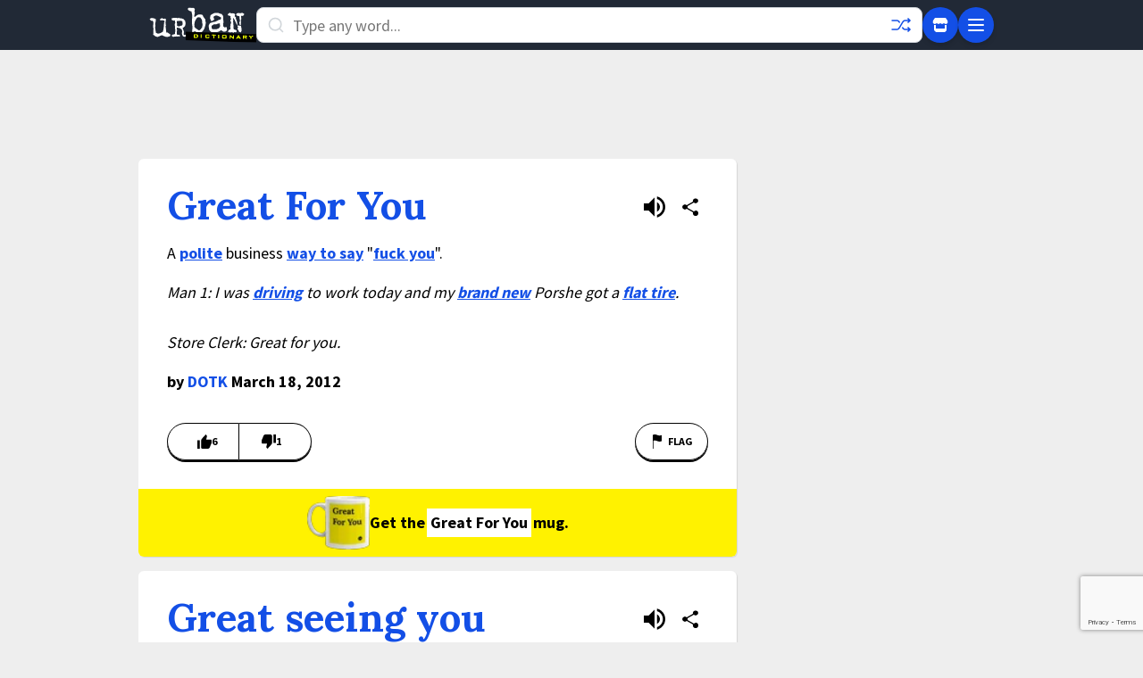

--- FILE ---
content_type: text/html; charset=utf-8
request_url: https://www.google.com/recaptcha/enterprise/anchor?ar=1&k=6Ld5tgYsAAAAAJbQ7kZJJ83v681QB5eCKA2rxyEP&co=aHR0cHM6Ly93d3cudXJiYW5kaWN0aW9uYXJ5LmNvbTo0NDM.&hl=en&v=PoyoqOPhxBO7pBk68S4YbpHZ&size=invisible&anchor-ms=20000&execute-ms=30000&cb=pojq5yt4v274
body_size: 48780
content:
<!DOCTYPE HTML><html dir="ltr" lang="en"><head><meta http-equiv="Content-Type" content="text/html; charset=UTF-8">
<meta http-equiv="X-UA-Compatible" content="IE=edge">
<title>reCAPTCHA</title>
<style type="text/css">
/* cyrillic-ext */
@font-face {
  font-family: 'Roboto';
  font-style: normal;
  font-weight: 400;
  font-stretch: 100%;
  src: url(//fonts.gstatic.com/s/roboto/v48/KFO7CnqEu92Fr1ME7kSn66aGLdTylUAMa3GUBHMdazTgWw.woff2) format('woff2');
  unicode-range: U+0460-052F, U+1C80-1C8A, U+20B4, U+2DE0-2DFF, U+A640-A69F, U+FE2E-FE2F;
}
/* cyrillic */
@font-face {
  font-family: 'Roboto';
  font-style: normal;
  font-weight: 400;
  font-stretch: 100%;
  src: url(//fonts.gstatic.com/s/roboto/v48/KFO7CnqEu92Fr1ME7kSn66aGLdTylUAMa3iUBHMdazTgWw.woff2) format('woff2');
  unicode-range: U+0301, U+0400-045F, U+0490-0491, U+04B0-04B1, U+2116;
}
/* greek-ext */
@font-face {
  font-family: 'Roboto';
  font-style: normal;
  font-weight: 400;
  font-stretch: 100%;
  src: url(//fonts.gstatic.com/s/roboto/v48/KFO7CnqEu92Fr1ME7kSn66aGLdTylUAMa3CUBHMdazTgWw.woff2) format('woff2');
  unicode-range: U+1F00-1FFF;
}
/* greek */
@font-face {
  font-family: 'Roboto';
  font-style: normal;
  font-weight: 400;
  font-stretch: 100%;
  src: url(//fonts.gstatic.com/s/roboto/v48/KFO7CnqEu92Fr1ME7kSn66aGLdTylUAMa3-UBHMdazTgWw.woff2) format('woff2');
  unicode-range: U+0370-0377, U+037A-037F, U+0384-038A, U+038C, U+038E-03A1, U+03A3-03FF;
}
/* math */
@font-face {
  font-family: 'Roboto';
  font-style: normal;
  font-weight: 400;
  font-stretch: 100%;
  src: url(//fonts.gstatic.com/s/roboto/v48/KFO7CnqEu92Fr1ME7kSn66aGLdTylUAMawCUBHMdazTgWw.woff2) format('woff2');
  unicode-range: U+0302-0303, U+0305, U+0307-0308, U+0310, U+0312, U+0315, U+031A, U+0326-0327, U+032C, U+032F-0330, U+0332-0333, U+0338, U+033A, U+0346, U+034D, U+0391-03A1, U+03A3-03A9, U+03B1-03C9, U+03D1, U+03D5-03D6, U+03F0-03F1, U+03F4-03F5, U+2016-2017, U+2034-2038, U+203C, U+2040, U+2043, U+2047, U+2050, U+2057, U+205F, U+2070-2071, U+2074-208E, U+2090-209C, U+20D0-20DC, U+20E1, U+20E5-20EF, U+2100-2112, U+2114-2115, U+2117-2121, U+2123-214F, U+2190, U+2192, U+2194-21AE, U+21B0-21E5, U+21F1-21F2, U+21F4-2211, U+2213-2214, U+2216-22FF, U+2308-230B, U+2310, U+2319, U+231C-2321, U+2336-237A, U+237C, U+2395, U+239B-23B7, U+23D0, U+23DC-23E1, U+2474-2475, U+25AF, U+25B3, U+25B7, U+25BD, U+25C1, U+25CA, U+25CC, U+25FB, U+266D-266F, U+27C0-27FF, U+2900-2AFF, U+2B0E-2B11, U+2B30-2B4C, U+2BFE, U+3030, U+FF5B, U+FF5D, U+1D400-1D7FF, U+1EE00-1EEFF;
}
/* symbols */
@font-face {
  font-family: 'Roboto';
  font-style: normal;
  font-weight: 400;
  font-stretch: 100%;
  src: url(//fonts.gstatic.com/s/roboto/v48/KFO7CnqEu92Fr1ME7kSn66aGLdTylUAMaxKUBHMdazTgWw.woff2) format('woff2');
  unicode-range: U+0001-000C, U+000E-001F, U+007F-009F, U+20DD-20E0, U+20E2-20E4, U+2150-218F, U+2190, U+2192, U+2194-2199, U+21AF, U+21E6-21F0, U+21F3, U+2218-2219, U+2299, U+22C4-22C6, U+2300-243F, U+2440-244A, U+2460-24FF, U+25A0-27BF, U+2800-28FF, U+2921-2922, U+2981, U+29BF, U+29EB, U+2B00-2BFF, U+4DC0-4DFF, U+FFF9-FFFB, U+10140-1018E, U+10190-1019C, U+101A0, U+101D0-101FD, U+102E0-102FB, U+10E60-10E7E, U+1D2C0-1D2D3, U+1D2E0-1D37F, U+1F000-1F0FF, U+1F100-1F1AD, U+1F1E6-1F1FF, U+1F30D-1F30F, U+1F315, U+1F31C, U+1F31E, U+1F320-1F32C, U+1F336, U+1F378, U+1F37D, U+1F382, U+1F393-1F39F, U+1F3A7-1F3A8, U+1F3AC-1F3AF, U+1F3C2, U+1F3C4-1F3C6, U+1F3CA-1F3CE, U+1F3D4-1F3E0, U+1F3ED, U+1F3F1-1F3F3, U+1F3F5-1F3F7, U+1F408, U+1F415, U+1F41F, U+1F426, U+1F43F, U+1F441-1F442, U+1F444, U+1F446-1F449, U+1F44C-1F44E, U+1F453, U+1F46A, U+1F47D, U+1F4A3, U+1F4B0, U+1F4B3, U+1F4B9, U+1F4BB, U+1F4BF, U+1F4C8-1F4CB, U+1F4D6, U+1F4DA, U+1F4DF, U+1F4E3-1F4E6, U+1F4EA-1F4ED, U+1F4F7, U+1F4F9-1F4FB, U+1F4FD-1F4FE, U+1F503, U+1F507-1F50B, U+1F50D, U+1F512-1F513, U+1F53E-1F54A, U+1F54F-1F5FA, U+1F610, U+1F650-1F67F, U+1F687, U+1F68D, U+1F691, U+1F694, U+1F698, U+1F6AD, U+1F6B2, U+1F6B9-1F6BA, U+1F6BC, U+1F6C6-1F6CF, U+1F6D3-1F6D7, U+1F6E0-1F6EA, U+1F6F0-1F6F3, U+1F6F7-1F6FC, U+1F700-1F7FF, U+1F800-1F80B, U+1F810-1F847, U+1F850-1F859, U+1F860-1F887, U+1F890-1F8AD, U+1F8B0-1F8BB, U+1F8C0-1F8C1, U+1F900-1F90B, U+1F93B, U+1F946, U+1F984, U+1F996, U+1F9E9, U+1FA00-1FA6F, U+1FA70-1FA7C, U+1FA80-1FA89, U+1FA8F-1FAC6, U+1FACE-1FADC, U+1FADF-1FAE9, U+1FAF0-1FAF8, U+1FB00-1FBFF;
}
/* vietnamese */
@font-face {
  font-family: 'Roboto';
  font-style: normal;
  font-weight: 400;
  font-stretch: 100%;
  src: url(//fonts.gstatic.com/s/roboto/v48/KFO7CnqEu92Fr1ME7kSn66aGLdTylUAMa3OUBHMdazTgWw.woff2) format('woff2');
  unicode-range: U+0102-0103, U+0110-0111, U+0128-0129, U+0168-0169, U+01A0-01A1, U+01AF-01B0, U+0300-0301, U+0303-0304, U+0308-0309, U+0323, U+0329, U+1EA0-1EF9, U+20AB;
}
/* latin-ext */
@font-face {
  font-family: 'Roboto';
  font-style: normal;
  font-weight: 400;
  font-stretch: 100%;
  src: url(//fonts.gstatic.com/s/roboto/v48/KFO7CnqEu92Fr1ME7kSn66aGLdTylUAMa3KUBHMdazTgWw.woff2) format('woff2');
  unicode-range: U+0100-02BA, U+02BD-02C5, U+02C7-02CC, U+02CE-02D7, U+02DD-02FF, U+0304, U+0308, U+0329, U+1D00-1DBF, U+1E00-1E9F, U+1EF2-1EFF, U+2020, U+20A0-20AB, U+20AD-20C0, U+2113, U+2C60-2C7F, U+A720-A7FF;
}
/* latin */
@font-face {
  font-family: 'Roboto';
  font-style: normal;
  font-weight: 400;
  font-stretch: 100%;
  src: url(//fonts.gstatic.com/s/roboto/v48/KFO7CnqEu92Fr1ME7kSn66aGLdTylUAMa3yUBHMdazQ.woff2) format('woff2');
  unicode-range: U+0000-00FF, U+0131, U+0152-0153, U+02BB-02BC, U+02C6, U+02DA, U+02DC, U+0304, U+0308, U+0329, U+2000-206F, U+20AC, U+2122, U+2191, U+2193, U+2212, U+2215, U+FEFF, U+FFFD;
}
/* cyrillic-ext */
@font-face {
  font-family: 'Roboto';
  font-style: normal;
  font-weight: 500;
  font-stretch: 100%;
  src: url(//fonts.gstatic.com/s/roboto/v48/KFO7CnqEu92Fr1ME7kSn66aGLdTylUAMa3GUBHMdazTgWw.woff2) format('woff2');
  unicode-range: U+0460-052F, U+1C80-1C8A, U+20B4, U+2DE0-2DFF, U+A640-A69F, U+FE2E-FE2F;
}
/* cyrillic */
@font-face {
  font-family: 'Roboto';
  font-style: normal;
  font-weight: 500;
  font-stretch: 100%;
  src: url(//fonts.gstatic.com/s/roboto/v48/KFO7CnqEu92Fr1ME7kSn66aGLdTylUAMa3iUBHMdazTgWw.woff2) format('woff2');
  unicode-range: U+0301, U+0400-045F, U+0490-0491, U+04B0-04B1, U+2116;
}
/* greek-ext */
@font-face {
  font-family: 'Roboto';
  font-style: normal;
  font-weight: 500;
  font-stretch: 100%;
  src: url(//fonts.gstatic.com/s/roboto/v48/KFO7CnqEu92Fr1ME7kSn66aGLdTylUAMa3CUBHMdazTgWw.woff2) format('woff2');
  unicode-range: U+1F00-1FFF;
}
/* greek */
@font-face {
  font-family: 'Roboto';
  font-style: normal;
  font-weight: 500;
  font-stretch: 100%;
  src: url(//fonts.gstatic.com/s/roboto/v48/KFO7CnqEu92Fr1ME7kSn66aGLdTylUAMa3-UBHMdazTgWw.woff2) format('woff2');
  unicode-range: U+0370-0377, U+037A-037F, U+0384-038A, U+038C, U+038E-03A1, U+03A3-03FF;
}
/* math */
@font-face {
  font-family: 'Roboto';
  font-style: normal;
  font-weight: 500;
  font-stretch: 100%;
  src: url(//fonts.gstatic.com/s/roboto/v48/KFO7CnqEu92Fr1ME7kSn66aGLdTylUAMawCUBHMdazTgWw.woff2) format('woff2');
  unicode-range: U+0302-0303, U+0305, U+0307-0308, U+0310, U+0312, U+0315, U+031A, U+0326-0327, U+032C, U+032F-0330, U+0332-0333, U+0338, U+033A, U+0346, U+034D, U+0391-03A1, U+03A3-03A9, U+03B1-03C9, U+03D1, U+03D5-03D6, U+03F0-03F1, U+03F4-03F5, U+2016-2017, U+2034-2038, U+203C, U+2040, U+2043, U+2047, U+2050, U+2057, U+205F, U+2070-2071, U+2074-208E, U+2090-209C, U+20D0-20DC, U+20E1, U+20E5-20EF, U+2100-2112, U+2114-2115, U+2117-2121, U+2123-214F, U+2190, U+2192, U+2194-21AE, U+21B0-21E5, U+21F1-21F2, U+21F4-2211, U+2213-2214, U+2216-22FF, U+2308-230B, U+2310, U+2319, U+231C-2321, U+2336-237A, U+237C, U+2395, U+239B-23B7, U+23D0, U+23DC-23E1, U+2474-2475, U+25AF, U+25B3, U+25B7, U+25BD, U+25C1, U+25CA, U+25CC, U+25FB, U+266D-266F, U+27C0-27FF, U+2900-2AFF, U+2B0E-2B11, U+2B30-2B4C, U+2BFE, U+3030, U+FF5B, U+FF5D, U+1D400-1D7FF, U+1EE00-1EEFF;
}
/* symbols */
@font-face {
  font-family: 'Roboto';
  font-style: normal;
  font-weight: 500;
  font-stretch: 100%;
  src: url(//fonts.gstatic.com/s/roboto/v48/KFO7CnqEu92Fr1ME7kSn66aGLdTylUAMaxKUBHMdazTgWw.woff2) format('woff2');
  unicode-range: U+0001-000C, U+000E-001F, U+007F-009F, U+20DD-20E0, U+20E2-20E4, U+2150-218F, U+2190, U+2192, U+2194-2199, U+21AF, U+21E6-21F0, U+21F3, U+2218-2219, U+2299, U+22C4-22C6, U+2300-243F, U+2440-244A, U+2460-24FF, U+25A0-27BF, U+2800-28FF, U+2921-2922, U+2981, U+29BF, U+29EB, U+2B00-2BFF, U+4DC0-4DFF, U+FFF9-FFFB, U+10140-1018E, U+10190-1019C, U+101A0, U+101D0-101FD, U+102E0-102FB, U+10E60-10E7E, U+1D2C0-1D2D3, U+1D2E0-1D37F, U+1F000-1F0FF, U+1F100-1F1AD, U+1F1E6-1F1FF, U+1F30D-1F30F, U+1F315, U+1F31C, U+1F31E, U+1F320-1F32C, U+1F336, U+1F378, U+1F37D, U+1F382, U+1F393-1F39F, U+1F3A7-1F3A8, U+1F3AC-1F3AF, U+1F3C2, U+1F3C4-1F3C6, U+1F3CA-1F3CE, U+1F3D4-1F3E0, U+1F3ED, U+1F3F1-1F3F3, U+1F3F5-1F3F7, U+1F408, U+1F415, U+1F41F, U+1F426, U+1F43F, U+1F441-1F442, U+1F444, U+1F446-1F449, U+1F44C-1F44E, U+1F453, U+1F46A, U+1F47D, U+1F4A3, U+1F4B0, U+1F4B3, U+1F4B9, U+1F4BB, U+1F4BF, U+1F4C8-1F4CB, U+1F4D6, U+1F4DA, U+1F4DF, U+1F4E3-1F4E6, U+1F4EA-1F4ED, U+1F4F7, U+1F4F9-1F4FB, U+1F4FD-1F4FE, U+1F503, U+1F507-1F50B, U+1F50D, U+1F512-1F513, U+1F53E-1F54A, U+1F54F-1F5FA, U+1F610, U+1F650-1F67F, U+1F687, U+1F68D, U+1F691, U+1F694, U+1F698, U+1F6AD, U+1F6B2, U+1F6B9-1F6BA, U+1F6BC, U+1F6C6-1F6CF, U+1F6D3-1F6D7, U+1F6E0-1F6EA, U+1F6F0-1F6F3, U+1F6F7-1F6FC, U+1F700-1F7FF, U+1F800-1F80B, U+1F810-1F847, U+1F850-1F859, U+1F860-1F887, U+1F890-1F8AD, U+1F8B0-1F8BB, U+1F8C0-1F8C1, U+1F900-1F90B, U+1F93B, U+1F946, U+1F984, U+1F996, U+1F9E9, U+1FA00-1FA6F, U+1FA70-1FA7C, U+1FA80-1FA89, U+1FA8F-1FAC6, U+1FACE-1FADC, U+1FADF-1FAE9, U+1FAF0-1FAF8, U+1FB00-1FBFF;
}
/* vietnamese */
@font-face {
  font-family: 'Roboto';
  font-style: normal;
  font-weight: 500;
  font-stretch: 100%;
  src: url(//fonts.gstatic.com/s/roboto/v48/KFO7CnqEu92Fr1ME7kSn66aGLdTylUAMa3OUBHMdazTgWw.woff2) format('woff2');
  unicode-range: U+0102-0103, U+0110-0111, U+0128-0129, U+0168-0169, U+01A0-01A1, U+01AF-01B0, U+0300-0301, U+0303-0304, U+0308-0309, U+0323, U+0329, U+1EA0-1EF9, U+20AB;
}
/* latin-ext */
@font-face {
  font-family: 'Roboto';
  font-style: normal;
  font-weight: 500;
  font-stretch: 100%;
  src: url(//fonts.gstatic.com/s/roboto/v48/KFO7CnqEu92Fr1ME7kSn66aGLdTylUAMa3KUBHMdazTgWw.woff2) format('woff2');
  unicode-range: U+0100-02BA, U+02BD-02C5, U+02C7-02CC, U+02CE-02D7, U+02DD-02FF, U+0304, U+0308, U+0329, U+1D00-1DBF, U+1E00-1E9F, U+1EF2-1EFF, U+2020, U+20A0-20AB, U+20AD-20C0, U+2113, U+2C60-2C7F, U+A720-A7FF;
}
/* latin */
@font-face {
  font-family: 'Roboto';
  font-style: normal;
  font-weight: 500;
  font-stretch: 100%;
  src: url(//fonts.gstatic.com/s/roboto/v48/KFO7CnqEu92Fr1ME7kSn66aGLdTylUAMa3yUBHMdazQ.woff2) format('woff2');
  unicode-range: U+0000-00FF, U+0131, U+0152-0153, U+02BB-02BC, U+02C6, U+02DA, U+02DC, U+0304, U+0308, U+0329, U+2000-206F, U+20AC, U+2122, U+2191, U+2193, U+2212, U+2215, U+FEFF, U+FFFD;
}
/* cyrillic-ext */
@font-face {
  font-family: 'Roboto';
  font-style: normal;
  font-weight: 900;
  font-stretch: 100%;
  src: url(//fonts.gstatic.com/s/roboto/v48/KFO7CnqEu92Fr1ME7kSn66aGLdTylUAMa3GUBHMdazTgWw.woff2) format('woff2');
  unicode-range: U+0460-052F, U+1C80-1C8A, U+20B4, U+2DE0-2DFF, U+A640-A69F, U+FE2E-FE2F;
}
/* cyrillic */
@font-face {
  font-family: 'Roboto';
  font-style: normal;
  font-weight: 900;
  font-stretch: 100%;
  src: url(//fonts.gstatic.com/s/roboto/v48/KFO7CnqEu92Fr1ME7kSn66aGLdTylUAMa3iUBHMdazTgWw.woff2) format('woff2');
  unicode-range: U+0301, U+0400-045F, U+0490-0491, U+04B0-04B1, U+2116;
}
/* greek-ext */
@font-face {
  font-family: 'Roboto';
  font-style: normal;
  font-weight: 900;
  font-stretch: 100%;
  src: url(//fonts.gstatic.com/s/roboto/v48/KFO7CnqEu92Fr1ME7kSn66aGLdTylUAMa3CUBHMdazTgWw.woff2) format('woff2');
  unicode-range: U+1F00-1FFF;
}
/* greek */
@font-face {
  font-family: 'Roboto';
  font-style: normal;
  font-weight: 900;
  font-stretch: 100%;
  src: url(//fonts.gstatic.com/s/roboto/v48/KFO7CnqEu92Fr1ME7kSn66aGLdTylUAMa3-UBHMdazTgWw.woff2) format('woff2');
  unicode-range: U+0370-0377, U+037A-037F, U+0384-038A, U+038C, U+038E-03A1, U+03A3-03FF;
}
/* math */
@font-face {
  font-family: 'Roboto';
  font-style: normal;
  font-weight: 900;
  font-stretch: 100%;
  src: url(//fonts.gstatic.com/s/roboto/v48/KFO7CnqEu92Fr1ME7kSn66aGLdTylUAMawCUBHMdazTgWw.woff2) format('woff2');
  unicode-range: U+0302-0303, U+0305, U+0307-0308, U+0310, U+0312, U+0315, U+031A, U+0326-0327, U+032C, U+032F-0330, U+0332-0333, U+0338, U+033A, U+0346, U+034D, U+0391-03A1, U+03A3-03A9, U+03B1-03C9, U+03D1, U+03D5-03D6, U+03F0-03F1, U+03F4-03F5, U+2016-2017, U+2034-2038, U+203C, U+2040, U+2043, U+2047, U+2050, U+2057, U+205F, U+2070-2071, U+2074-208E, U+2090-209C, U+20D0-20DC, U+20E1, U+20E5-20EF, U+2100-2112, U+2114-2115, U+2117-2121, U+2123-214F, U+2190, U+2192, U+2194-21AE, U+21B0-21E5, U+21F1-21F2, U+21F4-2211, U+2213-2214, U+2216-22FF, U+2308-230B, U+2310, U+2319, U+231C-2321, U+2336-237A, U+237C, U+2395, U+239B-23B7, U+23D0, U+23DC-23E1, U+2474-2475, U+25AF, U+25B3, U+25B7, U+25BD, U+25C1, U+25CA, U+25CC, U+25FB, U+266D-266F, U+27C0-27FF, U+2900-2AFF, U+2B0E-2B11, U+2B30-2B4C, U+2BFE, U+3030, U+FF5B, U+FF5D, U+1D400-1D7FF, U+1EE00-1EEFF;
}
/* symbols */
@font-face {
  font-family: 'Roboto';
  font-style: normal;
  font-weight: 900;
  font-stretch: 100%;
  src: url(//fonts.gstatic.com/s/roboto/v48/KFO7CnqEu92Fr1ME7kSn66aGLdTylUAMaxKUBHMdazTgWw.woff2) format('woff2');
  unicode-range: U+0001-000C, U+000E-001F, U+007F-009F, U+20DD-20E0, U+20E2-20E4, U+2150-218F, U+2190, U+2192, U+2194-2199, U+21AF, U+21E6-21F0, U+21F3, U+2218-2219, U+2299, U+22C4-22C6, U+2300-243F, U+2440-244A, U+2460-24FF, U+25A0-27BF, U+2800-28FF, U+2921-2922, U+2981, U+29BF, U+29EB, U+2B00-2BFF, U+4DC0-4DFF, U+FFF9-FFFB, U+10140-1018E, U+10190-1019C, U+101A0, U+101D0-101FD, U+102E0-102FB, U+10E60-10E7E, U+1D2C0-1D2D3, U+1D2E0-1D37F, U+1F000-1F0FF, U+1F100-1F1AD, U+1F1E6-1F1FF, U+1F30D-1F30F, U+1F315, U+1F31C, U+1F31E, U+1F320-1F32C, U+1F336, U+1F378, U+1F37D, U+1F382, U+1F393-1F39F, U+1F3A7-1F3A8, U+1F3AC-1F3AF, U+1F3C2, U+1F3C4-1F3C6, U+1F3CA-1F3CE, U+1F3D4-1F3E0, U+1F3ED, U+1F3F1-1F3F3, U+1F3F5-1F3F7, U+1F408, U+1F415, U+1F41F, U+1F426, U+1F43F, U+1F441-1F442, U+1F444, U+1F446-1F449, U+1F44C-1F44E, U+1F453, U+1F46A, U+1F47D, U+1F4A3, U+1F4B0, U+1F4B3, U+1F4B9, U+1F4BB, U+1F4BF, U+1F4C8-1F4CB, U+1F4D6, U+1F4DA, U+1F4DF, U+1F4E3-1F4E6, U+1F4EA-1F4ED, U+1F4F7, U+1F4F9-1F4FB, U+1F4FD-1F4FE, U+1F503, U+1F507-1F50B, U+1F50D, U+1F512-1F513, U+1F53E-1F54A, U+1F54F-1F5FA, U+1F610, U+1F650-1F67F, U+1F687, U+1F68D, U+1F691, U+1F694, U+1F698, U+1F6AD, U+1F6B2, U+1F6B9-1F6BA, U+1F6BC, U+1F6C6-1F6CF, U+1F6D3-1F6D7, U+1F6E0-1F6EA, U+1F6F0-1F6F3, U+1F6F7-1F6FC, U+1F700-1F7FF, U+1F800-1F80B, U+1F810-1F847, U+1F850-1F859, U+1F860-1F887, U+1F890-1F8AD, U+1F8B0-1F8BB, U+1F8C0-1F8C1, U+1F900-1F90B, U+1F93B, U+1F946, U+1F984, U+1F996, U+1F9E9, U+1FA00-1FA6F, U+1FA70-1FA7C, U+1FA80-1FA89, U+1FA8F-1FAC6, U+1FACE-1FADC, U+1FADF-1FAE9, U+1FAF0-1FAF8, U+1FB00-1FBFF;
}
/* vietnamese */
@font-face {
  font-family: 'Roboto';
  font-style: normal;
  font-weight: 900;
  font-stretch: 100%;
  src: url(//fonts.gstatic.com/s/roboto/v48/KFO7CnqEu92Fr1ME7kSn66aGLdTylUAMa3OUBHMdazTgWw.woff2) format('woff2');
  unicode-range: U+0102-0103, U+0110-0111, U+0128-0129, U+0168-0169, U+01A0-01A1, U+01AF-01B0, U+0300-0301, U+0303-0304, U+0308-0309, U+0323, U+0329, U+1EA0-1EF9, U+20AB;
}
/* latin-ext */
@font-face {
  font-family: 'Roboto';
  font-style: normal;
  font-weight: 900;
  font-stretch: 100%;
  src: url(//fonts.gstatic.com/s/roboto/v48/KFO7CnqEu92Fr1ME7kSn66aGLdTylUAMa3KUBHMdazTgWw.woff2) format('woff2');
  unicode-range: U+0100-02BA, U+02BD-02C5, U+02C7-02CC, U+02CE-02D7, U+02DD-02FF, U+0304, U+0308, U+0329, U+1D00-1DBF, U+1E00-1E9F, U+1EF2-1EFF, U+2020, U+20A0-20AB, U+20AD-20C0, U+2113, U+2C60-2C7F, U+A720-A7FF;
}
/* latin */
@font-face {
  font-family: 'Roboto';
  font-style: normal;
  font-weight: 900;
  font-stretch: 100%;
  src: url(//fonts.gstatic.com/s/roboto/v48/KFO7CnqEu92Fr1ME7kSn66aGLdTylUAMa3yUBHMdazQ.woff2) format('woff2');
  unicode-range: U+0000-00FF, U+0131, U+0152-0153, U+02BB-02BC, U+02C6, U+02DA, U+02DC, U+0304, U+0308, U+0329, U+2000-206F, U+20AC, U+2122, U+2191, U+2193, U+2212, U+2215, U+FEFF, U+FFFD;
}

</style>
<link rel="stylesheet" type="text/css" href="https://www.gstatic.com/recaptcha/releases/PoyoqOPhxBO7pBk68S4YbpHZ/styles__ltr.css">
<script nonce="eZCWRRe_uWSIl1F79BI8Bw" type="text/javascript">window['__recaptcha_api'] = 'https://www.google.com/recaptcha/enterprise/';</script>
<script type="text/javascript" src="https://www.gstatic.com/recaptcha/releases/PoyoqOPhxBO7pBk68S4YbpHZ/recaptcha__en.js" nonce="eZCWRRe_uWSIl1F79BI8Bw">
      
    </script></head>
<body><div id="rc-anchor-alert" class="rc-anchor-alert"></div>
<input type="hidden" id="recaptcha-token" value="[base64]">
<script type="text/javascript" nonce="eZCWRRe_uWSIl1F79BI8Bw">
      recaptcha.anchor.Main.init("[\x22ainput\x22,[\x22bgdata\x22,\x22\x22,\[base64]/[base64]/[base64]/[base64]/[base64]/UltsKytdPUU6KEU8MjA0OD9SW2wrK109RT4+NnwxOTI6KChFJjY0NTEyKT09NTUyOTYmJk0rMTxjLmxlbmd0aCYmKGMuY2hhckNvZGVBdChNKzEpJjY0NTEyKT09NTYzMjA/[base64]/[base64]/[base64]/[base64]/[base64]/[base64]/[base64]\x22,\[base64]\\u003d\\u003d\x22,\x22RsKDfUbCiipawoJEw6rCh2RWZCRHw4TCuWAswrt1A8OPGMOkBSg2GyBqwoPCt2B3worCgVfCu1XDgcK2XUbCqk9WO8OPw7F+w7QCHsOxG3EYRsOIR8KYw6xsw60vNjtba8O1w5jCjcOxL8K6Ei/CqsKCMcKMwp3DiMOPw4YYw6fDvMO2wqp2DCoxwr/DjMOnTUnDtcO8TcOhwr80UMOneVNZRzbDm8K7dcKkwqfCkMO2Wm/CgRjDhWnCpwJIX8OANMORwozDj8O5woVewqp6THhuO8Ouwo0RM8OLSwPCvsKubkLDtR0HVEReNVzCmMKewpQvKBzCicKCWETDjg/[base64]/IlvCocKvw6Mow5xew7geIMKkw5NXw4N/OgPDux7Cv8KFw6Utw6cSw53Cj8KpJcKbXzfDksOCFsOFM3rCmsKVJBDDtnNkfRPDnivDu1kwQcOFGcKdwqPDssK0XcK0wro7w5AqUmEswpshw5DCn8OrYsKLw5gCwrY9D8KnwqXCjcOJwrcSHcKDw45mwp3CmVLCtsO5w7LCocK/[base64]/w4PCmMO3YF8DecOHIsOzw53ChMOHRcKcw7YaJcKcwovDgDpXf8K5d8OnIcOqNsKvFwDDscOdQ2FwNzlYwq9GPCVHKMKdwrZfdgV6w58Yw5vCjxzDpndswptqSyTCt8K9wpALDsO7wqcFwq7Dom/ClyxwElnClsK6NsO8BWTDvk3DtjMKw7HCh0RlOcKAwpdFQizDlsO7woXDjcOAw5PCgMOqW8O8OMKgX8OHUMOSwrp4VMKyez8Gwq/[base64]/wrh/b8OPYMKlbcKtY1nDki5ND3UWOMKcIHg+w77Dj3fDrMKNw6rCg8KHejAFw65rw6J0U3ouw4PDpnLCv8Kyb1PDrgXCu3PCrsKrA3sMPU0wwp7CtMOkMsKVwrHCssK/NcKlLcOGajTCicOhBkfCs8KTMyxuw7ARViUAwrdzwoAoCcOdwrlJw4DCv8OVwp9hS0XDrg5GGVzDk3fDgMKtw6/Ds8OCHsOQw6/[base64]/DtEfDhCJWw6ITw4hAwrBiw7XDsMK2w7jChMKUPynDiSB1eG5hVAVDwpQcwqVrw44Cw4x9ChnCvjvCn8KwwoMWw6J8w6rCuEkFw5XDtCfCmMKkw67CvAnDvjXCscKeHSNFcMO6w75kw6vCvcOiw41uwqN0wpVyXcO/wqnCrcOSBHfClcOlwpEVw4PDix4Aw7rDncKUCFghfTvCrxkWYsKGU3rDmcOTwrvCoBDDmMOlw4bCh8Orwq8KVcOXYcKAAMKawobDsmg1wpJywqrDtDoTScKab8K0fC/[base64]/DpsK/[base64]/[base64]/CjnJCQMOtX8KIw7FRwq01aTPDtMO+wq/DoTsYw5TCklprw6TDjFIVwp/DhkRcwpxlMgLDom/DrcKkwqTCiMK0wrV/[base64]/[base64]/DmcO1DDkKd3PCjXZiw5DCuw3CvcOZMsOlJcOYekd/D8K+wqXDqsO+w7RaN8OSQcKZecK4PcKdwqlIwrkEw6nCqksKwpvCkUNzwq/DtSJqw63CkVd/cllXacKsw4c/N8KmBcORRMO2A8OaSk8lwqR5DR/DocOcwqzDqULCi1UMw55dLsOfCsKFwq/CskNuQMO0w6LClSBgw7XCk8Ouwp5Mw4DCiMObJg/[base64]/CsUgPJMKsOcOUw4/CvVXCuGAawo01U8OPGDNIwpxVMXrDjsKFw6BtwpZZSB7Dk1UObcKrw4VjHsO/[base64]/CuDRicG/CnmoYwrLCgyx9JcK1GcK7Sn7DpGnCsk0HZMO5MsOiwrLDmkg1w5zCrcKUwrZ2Ki3DpH1kQg/CixIiwqTCo37Cul/[base64]/Cv8OOAMK3wrF3AgHDtXMeHsKVYyzCt3A4wobClkkhw4B1CcK5ZHbCpwfDjMOrW3XCpn53w59ydcO8CcKvXmU/UHjCpnXCgsK5UWPComnCu3xHAcKzw4kQw6fDjsKLCgJ0G2A7ScOuwpTDlMKNwobDknhJw5NLT1/CusOCEX7DrcOzwo8SKMO2wpbDnR0zA8KqHAvDqAPCs8KjeRFnw5xmYEvDugEKwp/DsCvCrV9Xw7Ruw7fDhlUmJcOIX8K/wqs5wqYXw5AQwqXDl8Kfw7fCuz7DmcKsGgfDqcOUCsK5c23DmRE0wrZaIcKZwr3CqMOPw7NCwpNdw40MZSHCtVbChgZQw5TDucOXQ8OaCmEKwpEmwoDCiMK3wo/ChcK8wr7CksK+wptvw689AQ4qwp8tdcOrw4DDrEpBCg8SWcOvwprDo8KEF23DuEXDqCZGOMOLw63DjsKgwrfCu0suwqjCgMO6WcOBwpAYNjTCusOoNikewrfDikLDuiB5wrx5HRFPF2/DsjPCrcKaKjPDg8KZwqcGPsO+wozDm8Kiw5LCocK+wrfCrknCmVHDmcODckTCi8O0Ux/DtMOcwqDCq3jDvsKMEDjCt8KVYMOGwqvCgBfDgD9aw7shKmHCksODDMKhe8OCQMOxT8O6wpovXwfCmATDm8KiBMKXw7jDnTrCk2oQwr/CksOXwpPCrsKhPwjCoMOMw7pWIgLChMK8DENxDlvCh8KWUTMPNcOKCMKDMMOfw4jCsMKWWsOJQMKNw4cKWw3CvcKgwqHDlsOsw7Mvw4LCpCd7esO8JzbDm8OfazMIwohFw6ULGMKVw6R7w6ZOw5XDnR/DrMK/AsOxwqNVw6Now73CiXkMw67DrwfDhcO4w6p2YQRewrrCk0FvwrtQSMO0w6TCun0yw5zCg8KgJsKwQx7CtzPDuD0lw5tQwo5iVsOTBVoqwofCrcO/[base64]/[base64]/Dm8OhXsOaA8OoRGTDhcOybyRmw79+WsOXbcKswqHDgChILlbDmkwuw5crw4pbewo7RMKNeMKHw5hcw6w0w6RVc8KUw6tOw5N1YMKaC8KAwpIIw5PCp8OlYwpORgDCn8OQwofDh8Opw5PDk8KuwrllB0nDicOqWMOjw4TCriNpZMKiw69sLmTCusOawoHDhzjDkcKrKm/DuUjCs3ZDTMONCizDisOGw5cnwqPDgBN+KjMlPcKhw4AYW8KOwqwYUn3Dp8KmfhLClsOdw65wwojCg8KFw58PbCwLwrTCujFiwpY1QXtkw4nDlsKtwpzDo8OywrciwoTCkSsew6LCmsKVEcOJw7Nha8O2IR/[base64]/[base64]/DnDl7VMKIwqPCqsKYQBPDnMO2w6F4S8Oww5UnDcK3w5saN8K0cTfDoMK2KsOrQHrDh11GwosqGnnCtcOAwqnDtMO1wpjDicOueVYXw4bCjMK/wrcFFybDusK2PVbDpcO7FmzDv8Oww4kTZcOPdsKWwrUFQknDpMKYw4HDnhXCs8Kyw5XCvnDDmsKcwrcEUR1JLUoywrnDvcK0bS7Dp1IWD8O8w6JHw5wRw71HNmrCmMO1K1DCtMK/bsOGw4DDiBpnw4rCiX9dwphhw4/DgQnDm8KSwotdJ8K5woLDvcOywoLClsK7wph9bQLDhg59WcOewrzCscKNw5fDqMKpwqvCusOEAMOsfmfCisKmwrwDA3RYBsOpLi3CocKewpTCpcKqf8Klwq7ClG/DlcOWwpzDn0dYw4bCrcKNB8O7L8OmVGBwPMKlTwxtJATCmm1/w4QDOxlSIMO6w6fDg1/Di1nDvsOjI8OUQMOVwrvCpsKRwpXCjSUsw6hTw78FFHsOwprDucKqfWYOTcKXwqJ7WMK1wq/CjyrCnMKCFcKVUMKeU8KVW8K5w6dIwqB1w64Rw6wqwqsVJzvDgxrCrSpFw6AQw7AtChrCucKwwrbCi8O6MUrDqR7DpcKmwpDClhZKwrDDrcKrNcKJWsOCwprDk0F0woPCjQ/DhcOswpvCnMKlC8K6DQQrw4fDhHpJwp8ywq5MFWtrbWfDgsOaw7cSZyVaw4fCjF7DkyDDoz0UEXtMFQ4vw5M3w4/CjsOdwpPCs8OvZMOjw6o6wqkZwrcAwpHDjMOhwrDDoMKxFsK1Bzl/c3RIXcOww4ZCw6ECwqo9w7rCpyU6eBh1NMKNAcKHCWHCjsOXYDxHwo7CpsOpwrfCnG7Dq1DCisOpwrXCjMKbw4hswpjDksOewojDoS5ADcK7w7TDncKiw6AqQsKzw7/Cn8OCwoINHcOjEADDsE4gwoDCtMODPm/[base64]/G1wpwoLDpHHCrcO3wqzDusOuXyPDocKWwpPClF7CkUUIw4TDtMKywqU6w5UiwrHCrsKowqPDsFjDqcKUwobDkSwlwrdgwqMgw4fDssKHT8Kew5d1G8OTTcKWQRHChMKiwpwMw6PCkDLCiC0ZVxHCkjhRwpzDlBsgYSrDmwjCnsOKWsK/wrITbj7DmcKtEkpjw7TDpcOSw7TCucK3QMO3w4JybULDqsOjbkdhw6zDn1vDlsK7w5zCvT/DuUXDhsO0akJtLcK3w5EADxTDvMKkwqk5O37CrcK5e8KAGgssO8KZSRYSPMKYbcKhGV4DbMKWwr7Dj8KmFcOiQRMcw7TDswoUw7LCpQfDscK+w74dIV3CrsKtYsKdPsOUacKLQQsSw7E6w7fDqCzDhsOpTSvCqsK/w5PDgcOrdMO9URUyScKQw57DiFs1eWxQwpzDpsOiZsO6EFQmAcK2wo7CgcKow7dZw7rDkcK9ESzDkGpwXD0Dd8KTw5h/w5vCvX/DpsOUVMOvdsOpG3RRw5gaKhxbA1pZwoJww57DqcKgJsKPw5LDj1zCrcO5JMOMw7cAw6Qrw7UCVWpLYADDnjdVcsKwwqhVVi7DlsODTVhcw6NYEsOqCsOyNAh/w4NiNMOYw4XDhcKsSS3CnsKcBXE+wpElYjtSesKCwqvCpGhONMOMw5rCmcK3wobDgCTCpcOkw7/DisO/WsOKw4TDo8OBFcKAwqzDpMOiw50ddMOewrIXwpvCrzJGwqtfw646wrUVeSPCiCQRw5EXfcOAasOyXMKEw65pNcKgA8KJw4zCp8KaZ8Klw4fDqk0/f3rCoDPCn0XChsK1wrEJwrIKwr58NsK7wr8RwoVVTxHCqcKhwrvDuMOmw4bDmcOUw7fDmGnCgsKtw6pSw7QWw7fDlkLCtBrCjiEsUsO5w5Naw73DlQzDk2/CnyV0MEPDlBnDtnsMwo8yWk7DqMOMw7DDrcOnwopjHcOQOMOrPMOGVsKcwow0w7QjDsOxw5Q1w5zCrScBfcOaVMOBRMKyEC7Ds8K6ES/DqMO1wqLDsQfChmMgAMOLwqrClX8USBEswpXCqcO/w50+w60cw67DghQ0wozDlsO2wqVRAU3Dr8KGG2FLF0bDicKXw6E4w41ZSsK5WWnDn244T8KNw4TDvXF/MH8Cw4rChDNhw5YOwqzCkTDDuAFuOsKcfkLCg8KPwqdhPRLDtDbDtGxJwr7DpcK3RsOHw5kmw5XChcKqKVkvG8O9w6fCtcK7MsKPaTbCi0A4YcOcw7fCkD9Yw6oHwpE7c0XDpcOjXDfDglBnesOJw54iXk/CuEfDjcOkw4HDohPCmMKUw6hwwqbDmCRnKHI3CwllwoYAwrTDmUXDilnDsXR/[base64]/[base64]/CtcKAa8KlBCjDsB3ChVB0wowlw4bDmlLDu0PCl8KWCcO4UhvDvMOaAsKaTsOLKgPChMOSwqfDjUJYH8OPTcKHw77DlmDDpcO3wpXDk8KAAsKAwpfCsMOgw63CryUIPcO2aMO+GRZMWcOiWRTDtj3DiMOZRcKZXcKTwr/CjsKgAQvClMK8wqnClhVKw6/ClW02CsO8bCMFwrnDrwXDs8KOwqDCv8O4w4p/MMOZwp/CpMKrUcOMw7s4wpnDpMK8woPCu8KDTwYnwphCcVLDhnrCtVLCnBnCqWLDi8OdHSxQwrzDsWvDiEV2NB3CrcK7E8K8w7vDrcKxZcO1wq7CucObw7kQdGsjF0IYY1wpwp3DkMKHwqvDlGpxUhYjw5PCuiRoCcO4XE5/WsOUPVN1dA/CicO9woI2L2rDhkLDnDnClsOeX8OLw4kjY8OJw4rDqGTDjD3Clz/CpcK4VEAiwrd4wpvCpXDDjSMYw5N3dwgrasK8FsOGw67CosOrQVPDsMKmXcOcw4cDV8ONwqd3wqbDuEQFQcKNJQRQZMKvw5Ahw6nCkHvCilIoCiTDkMKlwq0LwqLCgB7CqcKBwqNIw7BxfyfChgBGwrHCgsK/CsKUw45nw6drWsOEZywXw4vCgRvDvsOYw5wJCnwqdGvDp2PCkgIvwrTDpz/CpMOVaXXCrMK8dEjCoMKuD3pJw4PDnsO3wonDu8OmDmIcVsKhw6FVcHFFwrs/DsKUcMKYw4xQZsKxABg6V8KmPsOJw6jCtsOXwp5zM8K/eyTCjsKjDSDCgMKGwr/ColvCqsOSBXZ/ScOdw6TDhyg1w7vCiMKYUMOWw5xZJcKoRXbCg8OxwpDCjRzCskIZwqQNR3Fewp/CpQs5w7pEw6TDucO7w6rDv8OeAks5woc2wpV2IsKLPGLCvA/CtiVBw4zCvcKEWMKrYXVrwr53wqTChDtPaFsgHCh1wrjCrMKLO8O6wpLCjsKcAi4LCD9oOH3Dhw3DosKHVVXChMODNMOxFsOhw5sFwqcnwqLDpBp6AMOPw7IwEsORwoPCv8OoMcKybFLCk8O/dADCncK/AsOcw4nCkV/Dj8OXwoPDgETCjSbCnXnDkSsRwogCw7cQb8OFw6U1fjAiwpDDgCbCsMO4fcOgQyrDj8KxwqrCoF08w7ohWcOTw5sPw7BjMcKSA8OwwrRRAGddGMOUw5hHRMOCw5vCu8OUA8KzAsOuwpLCt3R1AgwPw45qUlbDvBDDvHJ2wr/DkV1YWsO8w4HDn8ObwrdVw77DlmRwHMOSUcKwwoRow6HDpsOBwo7CncK6w7zCm8KOYi/[base64]/CksO8f8O2HcOfwpHCssKNw4vCkUvDlywxcsK+eMKbIsK7JsOgBMKiw58gw6FkwrvDvcK3fz5KbsKEw4/CvnHDh1x+OcKCMT8DV2zDgmApHkvDiznDpcOAw4zCuXFiwpLCo3IFQRVaTMOqw4YYw45Hw69+B3bCsnpywohcQWHCoQrDrjnDrMOHw7jCkipwLcOPwqLDrsKKKHAQWVxAwocaSMO/wqTCp2V7woRZTQwYw5V2w5zCnx0iZnN4w5BbbsOcIcKGwprDr8K8w5VewrLCuyDDucOGwpU6ccOqw7Epw4IFPg9nw7MjfsKmPR7DscK8C8OVY8KvIMObO8OVUxDCp8OqLcOtw7h/Gz4ywonCtm/DogXDr8OPGCbDqVEHwpl3DsOvwp4Zw7tpScKJC8K4Aygiaigaw5Fpw4LDhiHCnX8Rw4/DhcOQVwJlTsOlwpbCp2MOw7RBYMOYw5/CuMKVwqzCvxrCvTl9JHQiRMOPBMKSZMKTbMKMwqU/w6Z5w6BVL8OrwpUMP8KAdTBiGcKgw4kow7rClVUrSC9Tw61FwpzCgg95wpfDl8OhTgs8D8KhH1TDtkzCr8KKXcOzLVXDslnCisKKAMKxwophwr/CjcKFAXXCt8OqcGB0wqNxRivDvVDDuj7DnlrClFBrw7B6w6BVw5Blw50ww57CtMOXTcK9ZsKXwobChMO8wqd/ecKXCwLCksOew5vCucKWw5s/OnDCmH3CtMO+ByAAw57DjcKGOj3CqX/DpRxww4zCusOMZkxvVGcVwqEiw6rChDYYw51iQMKRwoEgwohMw4HCt1ERw754woHCmWtxPcO+F8OhQzvDu2p6CcORwptYwo7CgjxSwpAIwo43XMKEw5REwpbDjcKOwqM/Y0jCkH/CksOcZmLCicO7JHPCn8OfwroNX1gjJyRQw7UJR8KrHmZHMUkGEsO/AMKZw48/QAnDgVoYw6AFwrBAw7LDiEXCosO8Q3UxCsKmO2FPN2bDnlFwJ8KhwrY3J8KTRXHCpQlxBiPDhcOcw7bDoMKBwp3DlWzDhsONNl/[base64]/Z8KhwpZbwpwPwp93TVjCvsKLIHPCkcKLIVNBw6PDsToHPATDlsOQwqApwro1NyR7dcOswpTDmGfDnMOgSsKMHMK2XcOkJlLCvsOyw6vDmwcNw5XDq8KswrTDpgJdwp/CrcKLwqZAwp0hw4LCoE9efxvDisKPfMKJw4l3w7nCnSjCgmBDw7BOw7bCgAXDrhINEcK/FVzDscKwOFbDniQnfMKnw5fDk8Onf8KsJzZ5w7BKf8K/[base64]/[base64]/Dg8OWw5QMU8Kow6vDjcKXFlw+bHfCg2oWw4MJA8KoKMOGwpgCwrwCw6zClsODIMKzw5hWw5XCo8Kbwrx9w43CmW/CqcKSC05swrbCsEwnCsKLZ8OPwrHCscOhw6DDrlXCl8K3ZEoSw67Dv1HCq0PDtSzDtsKvwrwkwovCmMK3wrhdYipvI8OiQmcWwo3Dry14bj1VHsOsf8Oew4nDpCARwpDDrA5Gw7TDncOTwqlwwobClmTCr17Ct8OwT8Kkb8O/w68/wqBbwpjCjMOlR1VvURfDl8KGw7h+w5jCqyQdw7V+PMK2wp7DhcKUMMKqwq/Dq8KDw7MTw4hYEX1Bwo0xDQ7Cj1LDs8ObNGDCjgzDjyJOKcORwqDDuHw3wqnClMKYA3J/w6XDjMOIe8KtDzPDlg/CtDILwod/SR/CocOpw6Q9fGjDqzzDosOMF0PCqcKcAgB8JcK7MlpEw6bDmcKeb3wSw7x9RXk2w7cgWDzDvsKCw6I8M8OawoXCvMOCC1XCvsOqw6HCtDDDnsOSw7UAw7s0C3HClMK7AcOHAzrCt8KzMGPCjMOfwpV5TgE9w6s9S0Z5acO/wpd/wp/DrMO2w7pscWPCgW0zwqtWw5pUw4QGw7pLw6HCicOew6UmQMKkFCbDs8KXwqFfwobDh1fDv8Ojw7l6ImlIwpDDkMK0w5x4Nz5Kw4TCgHjCusORd8KEw7zCtUd+wqFbw5QswojCs8Kkw7t0eXLDhRrDvjjCpcKSSMK2w5kPw6nDocO0fAPCnlPCmnHCsU/CvcOCcsOOccKZXwHDusKHwo/CrcKKDcOuw53CpsOUd8KqQcOgDcO2wp1VT8OBAMO/w5PCkcKYwoodwqFBw6Uow7kDwrbDqMK2w43Dj8K6HjsyGFlOcm5Owp4bw6vDm8Kww4bCmG/[base64]/[base64]/CqyrCr8O6KkfDr1UyEsKbYMKQJ2rCgiHCrmLDrElrYMK9w6TDsTBgN2QXdhx9eklEw4hxJCPDh07Dk8KIw6nChkQ9ahjDjQglBlfCicO8w6QJGsKNE1gOwrtFUnl/woHDtsOdw6TCqSEEwpgwehYcw5Q8w6PDmxkLwokUZsKrwobDp8OVw4IxwqpRBMOJw7XDnMKDJsKiwpvDoWzCnVPCisOFwo7DpEkzMywYwo/DjCPDqMKKFyrCgg1lw4PDlTXCiS4Qw7R3wp/DocO/wp4ywrHCigzDsMOVwq0jGyszwq9qBsKrw67Ci0fDo1PDkzzCkcO/w7dXwqLDssKawq/CkRFjOcOPwq7DqsKFw4oCMmTDrcOpwqMxf8K4w6vCpMOgw73Ds8KEw5vDrzHDm8KhwqJmw5phw7M8J8OGS8Kuwod6MsK/[base64]/[base64]/CnMOEN8OKwpIjw5NGPMOLw5lNwrEzWX1AwoNVw5vDvMOXwrFTwqLCo8OcwqVYwoPDqHrDisKOwonDrHwfTcKAw6DDgH5tw6pGXMOkw5ENAMKfLSpGw7UeV8OoERA3w7EXw6NmwoxfbTpyERrDhMO+XR/[base64]/dDYpwqDDkcOgBsOCaj8ywrNHb8KuwpolFRdkw4HDpsO8w5swTznDnsOYGcOswq3CpcKIw7bDvDzCr8O8MjnDrE7Dgm/CnjtOMcOywoPDuBfDomEBWlHDthIOwpTDksOpOAUiwpILw4w+w7zCpcKKw7xcwoIEwpXDpMKdP8OKf8KzE8KiwprCmMO0w6YGXcKtbmBQwprCmMK6bwZ2JXB1V0Vgw77Dl1UFNj4uEknDnjbDqy3Cuy0Rwq3DpRQOw4vCqgDCk8Ofw7wbURUwR8KZD3/[base64]/wrR8PcKWZ13CnsOrFsOcw7VowpELFVHDgMOUbcKGb1XDpMKnw5UjwpABw6fCisK8w4A8ch4GXsO3wrQqG8OUw4Iyw597w4lUGcKqA2DCnMOZfMK/QsKsEiTCi8O1wovCqMKbSHlqw7zDiHwrBivDmF/[base64]/w5fDicORb8KPwr/CrC49wrR/[base64]/Cv8O/JMKQw6jDkW/[base64]/CtcKvRAXDo8Oiw4rCvXNXw4wqwpTDtCnCsMOTE8KxwpXCgMKxw5LCnybCg8ODwocyO1jDu8Ocw4DDtDwMwo9ZPUDDtAFgN8KTw4TDi05Hw4V6PVnDhMKibFF5Y2U2w5TCusO3Bh7DozVfwqwjw7jCi8OuQ8KVJsKRw6Jaw5t/N8Kmw6vDqcKlSlHCn1DDqTwFwqnClRtfFsKmTg9+OEBkwpzCtcKxfGYPBjPCpcO2wqsMw6fDncOTf8KJG8O3w47Cg10aF0nCsD8MwoJsw77Cj8OlBS9vwozDgGx3w5fDssOmP8ORLsKOdBUuw7vDjQ7DjnvClkYtfMKkw7cLShUpw4JZThHDvVBLaMOSwp/CuTVBw7XCsgHDnMOJwpbDjhrDh8KJG8OWw77CoQrCkcKJwpbCnR/CpxsDwoMkwrU/Fm7CkMOCw4nDu8OrU8O8Hg7CksOVOGA1w5QLYTvDjDHCqVYdTsK6aFvDp0PCvMKEworCrsKXbGAmwrzDt8Kpwp0Xw7o4w6jDqw/CmMKbw4p+w6hfw4RCwqNdAsKYFkzDg8OcwqLDjsOFNMKww7HDoWovLMOmaVPCu3xnQcK2KMO+wqdcdVpuwqQJwqzCkMOiQl/[base64]/[base64]/[base64]/wqJsDUckZsKBwpt9KBFjYEMKwrzDoMKOM8K6EcKaMjbCtH/CoMOYOMOQanp+w7LDlMOvRcO7wpEFM8KYK3HCtsOFwoLCvWbCpBVEw6HCkcOzw40PSWhFPMK9IhHCtD/ClEgRworDrcK3w5fDpVnCoy1cBSZIRsORwq8INsO6w45dwrRSMcK+wrHDicOIw7k7w6nCvQxPFDvChcOhw55xDsK6w57CnsOJwq/[base64]/bDnDhn3CgsOgwqXDpsKYf8KVw5EgwrnCvsKrwrB0CcOowqLCisK1NcKoPz/Dt8OXDS/CiVRHE8Krwp3CiMKcSMKPc8KDwpHCgljCvxXDrALClgDCnMOqHzQUwpZRw6/[base64]/DhsOGS1PCqcKtLVl7wpRtEcKRwrrCiSjCtFLCnTHCqcK2wrfCv8OpYMKOUW/DkydJw4thQcORw4Uvw4YjBsKbBzbCt8K/bcKcw6HDjsKkR1s+TMOiwrLCn2hawrHCpXnDmcOaDMOUNzfDpBjCpjrCssOedVnDuDRowpVDWR5kJsOaw6E5IsKlw7nCjn7CinLDu8Kww77DpWlFw5bDoiBiN8OfwpLDszPCjStAw4/Cl28RworCt8K5TsOcQcKqw4fCnH55QSrDqHMFwrpqZgzCnBNPwqrCicKhQFgywpxDwol5wr0Mw5EzLcOLe8OLwq8nw7kMWzfDs304AcO4wqrCtCtBwqEzw6XDtMOZGMOhO8OlAQYiwoo/[base64]/CksOcwrrDs33Cuh4gBELCmSIyBMOswqfClTvCtMOGEgHDqQRrPBdHEsKjHXvCgMOCw4luwokmw7lZXsKlwr7DjMO0wo/DnHnCqxwUI8K8MsOtEnzCi8OQbgcoaMOoWmJLQT/DhsOMwpLDmXTDk8K4wrIEw4c7wr0gwollEFjCmMO9E8KxOcOBKcO1asKmwrsiw6xcVD4DE3U3w5rCkx/DjGV+wobCrMOqdyAEOSjDjMKxBylUEcK5MhnCusKFPyZWwqN1wp3Cr8OYRnHChG/DqsOHwqzCqsKbFS/DhX3DqWnCu8ODOl/DhEccIQzCrWgSw4fDhsOoYw/[base64]/AgHDmjfDh8K6f04mFWDCtAcjw5sdYE0ew4powrNjMEPDgcKrw67Cj2YaNsKPOcKwYMOXeXgeL8O8OMKhwq4Cw7/DsjZkPEzDh2EwdcKsfnAifDAKQnAFVEnCoA3DizfDnABdwpAyw4JNS8K0KlweAMKRw5TDlsO2w5nCgyApw5UVXsKodsOvVmvCqH1zw5JaAELDtyLCncOYw7DCrAxzUx7DqzNPUMOfwrZVEyN7aUJ+TjNFOl/Ch1jCsMKvBhfDhiDDqzrCi13Doy/DrivCum7DnMOuOsKQGVHDkcOHTVAURzF0QRfCoksgTxF1acKRw5bDucOUbcOOf8O9asKHYGk4fHJbw4XClsOoMmxKw4nCuXnCkcOkwpnDlH/CsF85w5Eaw6gHd8Oywp7Cgkp0wrnDsEXDgcKzMMK+wqk4CsKmSjNeK8Kkw7pOwp7DqzLDsMOiw7PDj8K9wqo9w4vCtEjDscO+GcKww4/CgcO8woDCqXHCjF1mVW3Clyo0w4YGw7zCuRHDgcKnw4jDjGUZKcKvw47DiMKmLsKhwrpdw7fDnsOPw77DpsOxwoXDk8O4DTUmazwkwrVNc8O+NMKcUBRaez9Sw5TDlMOQwqBlwpHDiC0Qwr1Jw77CtQ/DmFJRwofDrVbCoMKhVDVEXCPCpcKVXMO0wqg2VMKDw7PCtw3CiMO0B8OPWmLDlQ0Hw4jCsSXCtxAWQ8KowqrDmyPCsMOYN8KkVy8QV8ONwrshGDHDmj/CgSRHAsOsK8Ogwr/DhCrDmMOrYgfCtnXDmXJlYcKrwoTCjx/CujrCjF7DlX/Cj3jCmyQxGhHCncKPO8ObwrvCnsOIbSgxwoLDtMOjw7cqbj5OOcOXwpg5C8OZw5kxw6nCjsO+RiUDwpDCkBwqw6bDtE5Jwo8pwpt4Y3XCjsO5w7bCssOWCSHCvXvCsMKSNcKuw55PVXPDrVbDoBkndcKmw4xST8OWaSbCpwHCrUZkwql/PznCl8Knw7Zuwo3Ds2/DrGFvPQtXHsONcTomw7JOHcOjw6NnwrZGUBQNw4M4w4XDgcOmHsO9w67CtAXDpkI+an7DtMOqDBZAwpHCnRfCi8KTwrg0RXXDqMO6K27CrcOLRXw9bsOqLMOCw75gfX7DksOlw77DnyDCssO7TMKGd8K/X8O/[base64]/EcK5OCfCtGXDu8OAw5/[base64]/DvBRww5PCnMK0w7XCvk1Zw5YvaBXCt8KBBFlowpXCq8KkVCphNGLCscOgw7w0w7fDmsK1F3FEwokZD8OpWcOjYA/DqDYyw5Ncw7bDv8KPOcObUUMSw7TDsmFFw5fDncOQwovCinYtei3CjsKhw4ljU2VIIMKsHw9xw51Iwow8Ag3DqsOlX8O2wqVww617wrg1wolRwpw0w4nCrlfCjX4nHsOAWgY2eMOXLMOgFQfClDMODl1wEz8fEsKbwoJzw4wkwpvDg8O/IsKAA8OLw57CocOlaE/CisKrw6fDiRwOwpxzwqXCl8KmK8OqLMOULRRGw7NgEcOJTmkFwpjCpx3DqHo/wqtGHG7DkMKFEXdkRjPDo8OGwoUHPMKUw43CqMKIw4PCiT8gXm/CtMKBwqfDuXB+wo/CscO1wrp0wqPDrsKOw6DCtsKpSjcoworCmFHDoG08wrrDmsKawosycsKGw4dPO8KTwqwAO8Obwr7CtsKcT8O6AsKNw7jCuVvDrcK3wq0wQcO7N8KoOMOgw5rCpsOPNcO2aEzDjhs7wrpxw7PDqMO1F8ONMsOBJsO5P38cWyfCuzbCnMKBIR5Dw7Ezw7/Dp0xzGSfCnDloXcOrLsO9w5fDisOpwrXChQvCqVrDrk5Ww6nCsC/[base64]/IMOwwrPDuBpIwrdvJ8Ksw4TCnEAxZTfDplhVw5fCr8O7ZMOBworCgMKjUsOnwqdTWsOFM8OnAcKZSV8iwro6w6x4wq4Pwp/DulJdwpVQTn/Cgn88woTDuMO3FxgUO1FuVRbCjsOkwq/DkiFxw48QMhZVPntlwqk7e00KHkIUEQvCijYew4bDqCjCr8KDw53CuE8/[base64]/CocOSawLDqwDDvEZJw53CiMO3woAGwoXCly/[base64]/DplAjwrFKwq7CjsOtwoTDkmPDnsOuM8KrwqLCuT9sPFEaKBTChcKBwp93woR0woIhdsKtKcKmw4zDiBbClBotw55QMUPDh8OXwrBOXhlvGcKQw4gPX8O+E0knw7ZBwppvADLDm8OBw6rCn8OfHVp3w6/DicKBwrLDoDrDk2vDuVTCv8OMw617w4Mgwr/DtznDnSsbwqJ0WAzDmcOoH0XDpsO2KwXCrsKXW8KCT0/Du8KAw7HDnkw5HMOSw7DCjTkrw6F/wq7DrzUbw49vFAlYLsOFwqlFwoMKw5U6UEF3w6Ftw4ZsfDsBC8OZwrfDnD9LwppIaQpPamXDncKFw5V4XcOCAcKkJ8O+JcKcwqXDlGkDwo/DgsK3HsKkwrJGLMO8C0RZD0t4wq9qwqN5IcOlJ1DDviMPbsOHwpPDiMKRw4AiBjzDtcOaYWlTBMKIwrrDqcKpw6bChMOswo3Du8Kbw5XDgkpxQcKRwo4pWQ0Kw7jCkQfCu8KGwo3DssO+UMOJwo/Ct8Kbwq/CnQVAwqVtLMKMw7JJw7FFw5DDj8KiJHXDkQnCrW5FwosSS8OMwpvDucKeVsONw6jCusOaw5heFgzDrsKyworCtsOLeUTDpkBAw5LDoC8Bw5bCrmvCgHVyUn5Fc8O+P2lkdWrDhU/Cv8O1w6rCisKFE3XDjBLCtQMwDBnDiMOvwqpdwo5Uw6lXwp1/RiDCpkDDgcOAfcObCsKzSxp6wpHCpE1Uw4vCjG3DvcOYQ8O/XVfDkcObwpjDqMKgw6wfw7fCqMOEwofCnFIlw6tuc3XCkMKnw5rCvMODfQVdZBEywop/ZsK0woxfA8KNwrTDt8OPw6bDhsKqw74Tw7HDp8Kgw69uwrsCw5TCgwgETMKiYmphwqjDvcO7woFYw4V7w5/DrSY9UMKtDMKDKEw4Ukx6InskXRLCjALDvQ/[base64]/VifDq8Olw7LDgMOyN8O7w4/Dq0LDh8OnUsK4w6YlAz/ChsOIKsK6w7V9wo1DwrYEGsKDDEpcwp8pw6AeTcKtw5vClWsFTMORfSkDwrPDq8Ocw50xw6o5w64RwpXDrcKrU8O2T8OkwrJAw7rDkVbDhsKCTT1CE8OpP8KCDQxYDj7CmcOUVMO/w7wJGsODwq18woYPwpJJacOWw7nDvsKpw7UvFsK3OcOQVinDgsK/[base64]/Dlk5uUAbCnG7CsiPDsTQywp5yPcOBw7FkAcOSS8KUAsO0w6V5exHDocKCwpNQGMOZw59awp/ChT5Lw7XDm21IW3V2JSLCtcOkwrZ5wpfCtcKOw7hwwprDqmANwoQWF8KyPMOAY8KCw43CmcK4UDLCs2svw4Y/wr4ewrUew6d5aMOKw5/Dk2c0T8OKWmnCrMK0d3vDq0ROQWLDiHfDhRfDuMKwwrhCwpsLAAHDuGYdw7/CvcOFw4RjfMOpRjrDoWDDmMKgw51DQcODw6YoeMOtwqjCpcOzwrLDlcKbwrh/w4QASMOXwpMvwr3CozZfQ8OUw6/Cl393wrbCn8O+PQddwr1lwr/CosKnwpoROsK1woUdwqfDp8OfCsKYRcOuw5AVIj3Cq8Ovw4htHxLDqUfChAs2w6jClWYzwqPCncOAccKlIToDwq7Du8KsB2vDo8K4ZU/DilLDohzDsyUAcMO6N8K5fMOiw6dlw5cRwpzDp8K/wqHCsS7ClcOSw6URw7nDvALDqRZ3aEgEFWfCmcKLwoVfHMOvwogKwrYJwqRYQcKlw6DDgcOadhQoJcOOwp93w6rCoR4eCMK6TE3Cj8OZDcOxdMO2w54Sw5YXdsKGO8O9G8Oawp7DvsKsw4jDnsOhJjLCisOOwrAIw7/DolB2wqpqw67DiyUiwoDCj2l5wobCrsKYDRp5OsK3w7AzPkvCsArDrMKPwr9gwrXCqHXDvcKKwoQJfyUswqoHw4DCq8KWQcKCwoLCsMOhw7kAwofDn8OSwq9PdMKBwpAywpDDlSlRTjQ+w4zCj34/w4zDl8OlA8OIwpQYJ8OVccOFwqsBwrrDm8O5wq/DiwfDkAbDrHTDlzfCgMKBfUvDssKAw7U2fRXDqGnChCLDox/DiEcvwqXCvcKzBmEYwqkKw5vDiMOrwrsTFMKpXcOcwpkTw55QBcKxwqXCs8Kpw61lU8OlRx/[base64]/w6jDqsOvwqI/wqtsw5lgw7BWPFh6GmddwrjCpHFbA8OrwqLClcOmRTnDtMKSWBUPwrpUBMOvwrLDt8Khw5oGCVsBwq1YJsKHIwrCn8KZwoEQw4HDssOoBcK9CsOuaMOcC8KDw7/Ds8OZwrvDuSjCrcOJVcKUwrB/HCzDjibCr8Khw6zDvMKpwoHCuDnCt8KtwrklbMOgPMKJTiUawqhww4tGaXYpE8OWXyHDsRbCrcOwUx/CjzTCikEFF8OowrTChcOcw4VOw6ISwolIdMOGa8K1UcKNwp4sQcK9wpYnPx7CucKmasKUwonCmsOCKsKvFCLCrW13w4V3dW7CrwQGCcKZwovDsGXDrhF9CsO2Qm7CvynCmcOaVsO/wqvChkgrA8K2P8Kpwr0GwprDunDDvhUSw4XDgMKpSsONDcO2w61Ew4J8S8OcPwoRw58jSkDCm8KWw7trDsOAwqnDk1wfCcOqwq/DnsKfw7rDgmIfVsKXEcKVwpE4GGwuwoAVwqbDm8O1wroIBX7ChTnDh8Obw75Pw7ABwqzCoD1IWsOobRdLw6vClUvCp8OTw4hMwqTCiMKxIgV9RcOEw4fDmsK/[base64]/CqMOoc8Ozw7XCsMK+DnjCngDDv8Kuw6HCnsK0d38hKcOKdsOOwrIowqBmDl8YJyw2wpDDkk7CpsKNUVLDrF3CqhYQblDDkhU2G8K0c8OdE0PCtkrDv8Knw7pWwr4OJyfCu8KywpQWAmXCgynDuG9aMcO/w53DgzVAw73CtMOVO0Ixw7PCvMOjQ0nCiUQww6xAWMKddMKsw6zDmWzDsMKiwq/ChMK/wr1Qd8OuwovCujEaw4LCicO3RSrCuzQxGCjDlkDCr8OKw7dBBwPDpX7DnMOSwpwCwqDDknPDjCYhwpbCpDvCncKWHFI9PWjCnGTDnsO5wrjDsMKSbHPCiXzDisO5e8Orw4fCnDxPw44WZsKlYRUsVMOgw5M7woLDj2B/ScKLABxMw67DmMKZwqjDpcKHwojCpcKVw5MmJMK9wo8sw6LCqcKVRh8Bw4fDt8KwwqvCo8KMG8KIw60xEHtOw704wrd4MWpAw4IlPMKMwqs/DR7DpRgiSHvCmsK6w4nDgsO3w5FkMwXClhrCtiHDvMOwKDHCsivClcKdw61hwofDj8Obd8K5wrYhMlVxw43DrcOaY1xkfMO/QcO0eG7Cn8Oww4J8DsOMRThIw5zDuMOqdsOcw57CgWbCoV4KeS8nXArDlcKZwqvDrEIee8K/[base64]/CpMOewo3DoMOjJkoRw59fFAsAMMOjFMKddMKnwrkLw706Nk0Iw5nDrwxfwq4GwrbCuAw3w4jCrMOJwqjDuxNfRn93UAbDiMOKMgJAwo1SYMOZwppcWMORJ8KFw6/DvgTDqsOOw6bDty93wofDoT7CssK5QsKCw4rCj1FFw51mEMOsw5JSUmnDvhZiU8KVw4jCq8Oew4rDtQRkwrZgFSfDoFLCrC7DmsKRP14/[base64]/Z3dMwprDgMOIwp3Ci8O5w6k3w5VPN8OZwpzDkR3Du14Pw6V2w7pPwqDCsmQOFEJSwoFdw6jCisKbbGgDdsO7w6YfFHV7woJxw4M9MFkiwp3Cr1HDsEAbR8KRcxjCt8O6LGF/MWLDhMOUwr/DjwEKUMOUw5/CqT9LVVfDuhPDjHErwpdYLMKew7XCgsKbHTo+w4DCtDrCoC1hw5UPw6XCtGo+UQAAwp7CoMK3bsKsHT/CqkjDtsO7w4HCsksYa8O6dy/CkVvCqsKuwr8/TGzCq8KFS0cfERPChMOwwoo2wpHDqsOdw6jDrsO5w7jCt3DCqE85XCQQw7bCtcOcEDLDgcK0wpRjwpfDjMO0wo/ClcOnw7HCksOzwrfCh8KtF8KWT8Kywo7Cp1sjw6jChAU7dsKXLi8/D8OUw79cwohkw4PDpMKNGV5+wpcCdsOOwpRywqHCsnTCvWXDtmE6w5zDm0l3wp4NPmfCuQ7Di8O5MsKYZBoVJMKhdcKublTDlgDDusK5cBjCrsO2wpzDuX4QYMONNsOlw6ozJMOxwq7Chk4pw4DDgsO5IhPDkxDCpcKvw67DlUTDpko/W8K2aSTDkVzClsOaw7w+Q8ObXTkZGsK+w4PCgXHDnMK2PMKHw4zDv8Kew5ghfgnDs1rDhR9Cw7l5wrjCk8O9w5nCpcOtw7PDrjYtH8KKVRcIannCukkmwrjCpk7DsWHDmMOOwox/wpoedsKCJ8O3QsKkwqpFHUHCjcKsw4NSVcOeAx/CrMKvwrvDsMOwTErCuSELV8Klw7jCu1LCoXPCpxrCosKFBcK+w517YsO8ehI9GsKTw6bDlcKVwptrTVLDmsOpwqzCi2HDj0PDkWcgfcOQZsOewoLClsOiwp/[base64]/DtTR+w67Cj8OIFW3CiB9IQ3zCp0nCnG4OwoBgw4bDiMKUw4LDrwzDgcKOw63CrcOMwo0\\u003d\x22],null,[\x22conf\x22,null,\x226Ld5tgYsAAAAAJbQ7kZJJ83v681QB5eCKA2rxyEP\x22,0,null,null,null,1,[21,125,63,73,95,87,41,43,42,83,102,105,109,121],[1017145,420],0,null,null,null,null,0,null,0,null,700,1,null,0,\[base64]/76lBhnEnQkZnOKMAhnM8xEZ\x22,0,0,null,null,1,null,0,0,null,null,null,0],\x22https://www.urbandictionary.com:443\x22,null,[3,1,1],null,null,null,1,3600,[\x22https://www.google.com/intl/en/policies/privacy/\x22,\x22https://www.google.com/intl/en/policies/terms/\x22],\x229ZHSdaRGn0azojoK+oGHfoWBw44UUq1kRPH/tnYNZN8\\u003d\x22,1,0,null,1,1769083059457,0,0,[140,213,142],null,[140,222],\x22RC-KSE6YcY3BZzyvQ\x22,null,null,null,null,null,\x220dAFcWeA6DQr6vuHlCdA65PN-IEGbEKdoBNunPJn8xPHpRdiy0rDKoK1VKyJUOa7OETziObLh8-UEu1BqLF-8q6d6N5fIvsSBKNw\x22,1769165859486]");
    </script></body></html>